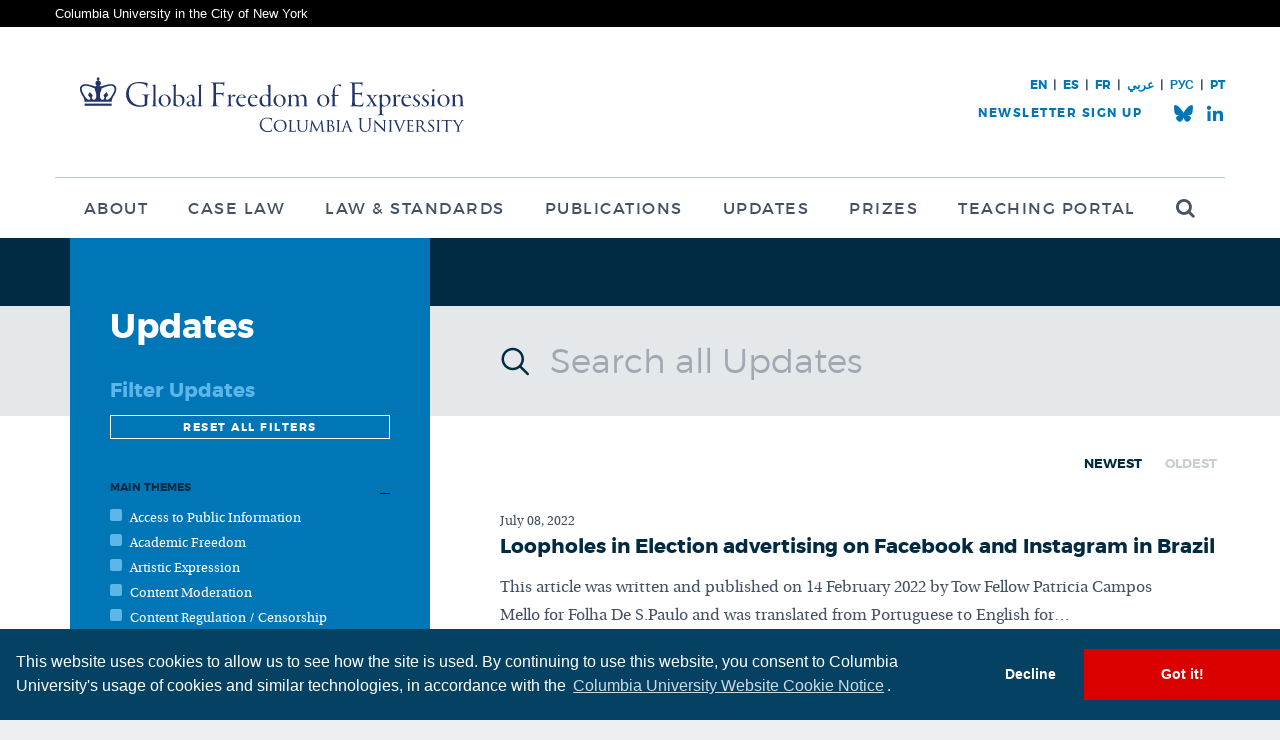

--- FILE ---
content_type: text/html; charset=UTF-8
request_url: https://globalfreedomofexpression.columbia.edu/updates/outcome/ecthr-rulings/page/4/?f-order=desc
body_size: 12369
content:
<!DOCTYPE html>
<html lang="en-US">
<head>
	<meta charset="utf-8">
	<title>Global Freedom of Expression | ECtHR Archives - Page 4 of 43 - Global Freedom of Expression</title>
	<meta name="viewport" content="width=device-width, initial-scale=1.0">
	<meta http-equiv="X-UA-Compatible" content="IE=edge" />
	<link rel="shortcut icon" href="https://globalfreedomofexpression.columbia.edu/wp-content/themes/gfe/favicon.ico" type="image/x-icon" />
	<meta name='robots' content='index, follow, max-image-preview:large, max-snippet:-1, max-video-preview:-1' />

	<!-- This site is optimized with the Yoast SEO plugin v26.7 - https://yoast.com/wordpress/plugins/seo/ -->
	<meta name="description" content="Columbia Global Freedom of Expression seeks to advance understanding of the international and national norms and institutions that best protect the free flow of information and expression in an inter-connected global community with major common challenges to address. To achieve its mission, Global Freedom of Expression undertakes and commissions research and policy projects, organizes events and conferences, and participates in and contributes to global debates on the protection of freedom of expression and information in the 21st century." />
	<link rel="canonical" href="https://globalfreedomofexpression.columbia.edu/updates/outcome/ecthr-rulings/page/4/" />
	<link rel="prev" href="https://globalfreedomofexpression.columbia.edu/updates/outcome/ecthr-rulings/page/3/" />
	<link rel="next" href="https://globalfreedomofexpression.columbia.edu/updates/outcome/ecthr-rulings/page/5/" />
	<meta property="og:locale" content="en_US" />
	<meta property="og:type" content="article" />
	<meta property="og:title" content="ECtHR Archives - Page 4 of 43 - Global Freedom of Expression" />
	<meta property="og:description" content="Columbia Global Freedom of Expression seeks to advance understanding of the international and national norms and institutions that best protect the free flow of information and expression in an inter-connected global community with major common challenges to address. To achieve its mission, Global Freedom of Expression undertakes and commissions research and policy projects, organizes events and conferences, and participates in and contributes to global debates on the protection of freedom of expression and information in the 21st century." />
	<meta property="og:url" content="https://globalfreedomofexpression.columbia.edu/updates/outcome/ecthr-rulings/" />
	<meta property="og:site_name" content="Global Freedom of Expression" />
	<meta property="og:image" content="https://globalfreedomofexpression.columbia.edu/wp-content/uploads/2018/07/400x400Block_Solid.jpg" />
	<meta property="og:image:width" content="400" />
	<meta property="og:image:height" content="400" />
	<meta property="og:image:type" content="image/jpeg" />
	<meta name="twitter:card" content="summary_large_image" />
	<meta name="twitter:site" content="@ColumbiaGFoE" />
	<script type="application/ld+json" class="yoast-schema-graph">{"@context":"https://schema.org","@graph":[{"@type":"CollectionPage","@id":"https://globalfreedomofexpression.columbia.edu/updates/outcome/ecthr-rulings/","url":"https://globalfreedomofexpression.columbia.edu/updates/outcome/ecthr-rulings/page/4/","name":"ECtHR Archives - Page 4 of 43 - Global Freedom of Expression","isPartOf":{"@id":"https://globalfreedomofexpression.columbia.edu/?lang=es/#website"},"description":"Columbia Global Freedom of Expression seeks to advance understanding of the international and national norms and institutions that best protect the free flow of information and expression in an inter-connected global community with major common challenges to address. To achieve its mission, Global Freedom of Expression undertakes and commissions research and policy projects, organizes events and conferences, and participates in and contributes to global debates on the protection of freedom of expression and information in the 21st century.","breadcrumb":{"@id":"https://globalfreedomofexpression.columbia.edu/updates/outcome/ecthr-rulings/page/4/#breadcrumb"},"inLanguage":"en-US"},{"@type":"BreadcrumbList","@id":"https://globalfreedomofexpression.columbia.edu/updates/outcome/ecthr-rulings/page/4/#breadcrumb","itemListElement":[{"@type":"ListItem","position":1,"name":"Home","item":"https://globalfreedomofexpression.columbia.edu/"},{"@type":"ListItem","position":2,"name":"ECtHR"}]},{"@type":"WebSite","@id":"https://globalfreedomofexpression.columbia.edu/?lang=es/#website","url":"https://globalfreedomofexpression.columbia.edu/?lang=es/","name":"Global Freedom of Expression","description":"","publisher":{"@id":"https://globalfreedomofexpression.columbia.edu/?lang=es/#organization"},"potentialAction":[{"@type":"SearchAction","target":{"@type":"EntryPoint","urlTemplate":"https://globalfreedomofexpression.columbia.edu/?lang=es/?s={search_term_string}"},"query-input":{"@type":"PropertyValueSpecification","valueRequired":true,"valueName":"search_term_string"}}],"inLanguage":"en-US"},{"@type":"Organization","@id":"https://globalfreedomofexpression.columbia.edu/?lang=es/#organization","name":"Columbia Global Freedom of Expression","url":"https://globalfreedomofexpression.columbia.edu/?lang=es/","logo":{"@type":"ImageObject","inLanguage":"en-US","@id":"https://globalfreedomofexpression.columbia.edu/?lang=es/#/schema/logo/image/","url":"https://globalfreedomofexpression.columbia.edu/wp-content/uploads/2019/07/Twitter-Card.png","contentUrl":"https://globalfreedomofexpression.columbia.edu/wp-content/uploads/2019/07/Twitter-Card.png","width":600,"height":335,"caption":"Columbia Global Freedom of Expression"},"image":{"@id":"https://globalfreedomofexpression.columbia.edu/?lang=es/#/schema/logo/image/"},"sameAs":["https://www.facebook.com/ColumbiaGFoE","https://x.com/ColumbiaGFoE","https://www.youtube.com/channel/UCZuGDkNS0LNHycMxbrn1UiQ"]}]}</script>
	<!-- / Yoast SEO plugin. -->


<link rel='dns-prefetch' href='//ajax.googleapis.com' />
<link rel='dns-prefetch' href='//www.google.com' />
<link rel="alternate" type="application/rss+xml" title="Global Freedom of Expression &raquo; Feed" href="https://globalfreedomofexpression.columbia.edu/feed/" />
<link rel="alternate" type="application/rss+xml" title="Global Freedom of Expression &raquo; Comments Feed" href="https://globalfreedomofexpression.columbia.edu/comments/feed/" />
<link rel="alternate" type="application/rss+xml" title="Global Freedom of Expression &raquo; ECtHR Case Outcome Feed" href="https://globalfreedomofexpression.columbia.edu/updates/outcome/ecthr-rulings/feed/" />
<style id='wp-emoji-styles-inline-css' type='text/css'>

	img.wp-smiley, img.emoji {
		display: inline !important;
		border: none !important;
		box-shadow: none !important;
		height: 1em !important;
		width: 1em !important;
		margin: 0 0.07em !important;
		vertical-align: -0.1em !important;
		background: none !important;
		padding: 0 !important;
	}
/*# sourceURL=wp-emoji-styles-inline-css */
</style>
<link rel='stylesheet' id='wp-block-library-css' href='https://globalfreedomofexpression.columbia.edu/wp-includes/css/dist/block-library/style.min.css?ver=6.9' type='text/css' media='all' />
<style id='global-styles-inline-css' type='text/css'>
:root{--wp--preset--aspect-ratio--square: 1;--wp--preset--aspect-ratio--4-3: 4/3;--wp--preset--aspect-ratio--3-4: 3/4;--wp--preset--aspect-ratio--3-2: 3/2;--wp--preset--aspect-ratio--2-3: 2/3;--wp--preset--aspect-ratio--16-9: 16/9;--wp--preset--aspect-ratio--9-16: 9/16;--wp--preset--color--black: #000000;--wp--preset--color--cyan-bluish-gray: #abb8c3;--wp--preset--color--white: #ffffff;--wp--preset--color--pale-pink: #f78da7;--wp--preset--color--vivid-red: #cf2e2e;--wp--preset--color--luminous-vivid-orange: #ff6900;--wp--preset--color--luminous-vivid-amber: #fcb900;--wp--preset--color--light-green-cyan: #7bdcb5;--wp--preset--color--vivid-green-cyan: #00d084;--wp--preset--color--pale-cyan-blue: #8ed1fc;--wp--preset--color--vivid-cyan-blue: #0693e3;--wp--preset--color--vivid-purple: #9b51e0;--wp--preset--gradient--vivid-cyan-blue-to-vivid-purple: linear-gradient(135deg,rgb(6,147,227) 0%,rgb(155,81,224) 100%);--wp--preset--gradient--light-green-cyan-to-vivid-green-cyan: linear-gradient(135deg,rgb(122,220,180) 0%,rgb(0,208,130) 100%);--wp--preset--gradient--luminous-vivid-amber-to-luminous-vivid-orange: linear-gradient(135deg,rgb(252,185,0) 0%,rgb(255,105,0) 100%);--wp--preset--gradient--luminous-vivid-orange-to-vivid-red: linear-gradient(135deg,rgb(255,105,0) 0%,rgb(207,46,46) 100%);--wp--preset--gradient--very-light-gray-to-cyan-bluish-gray: linear-gradient(135deg,rgb(238,238,238) 0%,rgb(169,184,195) 100%);--wp--preset--gradient--cool-to-warm-spectrum: linear-gradient(135deg,rgb(74,234,220) 0%,rgb(151,120,209) 20%,rgb(207,42,186) 40%,rgb(238,44,130) 60%,rgb(251,105,98) 80%,rgb(254,248,76) 100%);--wp--preset--gradient--blush-light-purple: linear-gradient(135deg,rgb(255,206,236) 0%,rgb(152,150,240) 100%);--wp--preset--gradient--blush-bordeaux: linear-gradient(135deg,rgb(254,205,165) 0%,rgb(254,45,45) 50%,rgb(107,0,62) 100%);--wp--preset--gradient--luminous-dusk: linear-gradient(135deg,rgb(255,203,112) 0%,rgb(199,81,192) 50%,rgb(65,88,208) 100%);--wp--preset--gradient--pale-ocean: linear-gradient(135deg,rgb(255,245,203) 0%,rgb(182,227,212) 50%,rgb(51,167,181) 100%);--wp--preset--gradient--electric-grass: linear-gradient(135deg,rgb(202,248,128) 0%,rgb(113,206,126) 100%);--wp--preset--gradient--midnight: linear-gradient(135deg,rgb(2,3,129) 0%,rgb(40,116,252) 100%);--wp--preset--font-size--small: 13px;--wp--preset--font-size--medium: 20px;--wp--preset--font-size--large: 36px;--wp--preset--font-size--x-large: 42px;--wp--preset--spacing--20: 0.44rem;--wp--preset--spacing--30: 0.67rem;--wp--preset--spacing--40: 1rem;--wp--preset--spacing--50: 1.5rem;--wp--preset--spacing--60: 2.25rem;--wp--preset--spacing--70: 3.38rem;--wp--preset--spacing--80: 5.06rem;--wp--preset--shadow--natural: 6px 6px 9px rgba(0, 0, 0, 0.2);--wp--preset--shadow--deep: 12px 12px 50px rgba(0, 0, 0, 0.4);--wp--preset--shadow--sharp: 6px 6px 0px rgba(0, 0, 0, 0.2);--wp--preset--shadow--outlined: 6px 6px 0px -3px rgb(255, 255, 255), 6px 6px rgb(0, 0, 0);--wp--preset--shadow--crisp: 6px 6px 0px rgb(0, 0, 0);}:where(.is-layout-flex){gap: 0.5em;}:where(.is-layout-grid){gap: 0.5em;}body .is-layout-flex{display: flex;}.is-layout-flex{flex-wrap: wrap;align-items: center;}.is-layout-flex > :is(*, div){margin: 0;}body .is-layout-grid{display: grid;}.is-layout-grid > :is(*, div){margin: 0;}:where(.wp-block-columns.is-layout-flex){gap: 2em;}:where(.wp-block-columns.is-layout-grid){gap: 2em;}:where(.wp-block-post-template.is-layout-flex){gap: 1.25em;}:where(.wp-block-post-template.is-layout-grid){gap: 1.25em;}.has-black-color{color: var(--wp--preset--color--black) !important;}.has-cyan-bluish-gray-color{color: var(--wp--preset--color--cyan-bluish-gray) !important;}.has-white-color{color: var(--wp--preset--color--white) !important;}.has-pale-pink-color{color: var(--wp--preset--color--pale-pink) !important;}.has-vivid-red-color{color: var(--wp--preset--color--vivid-red) !important;}.has-luminous-vivid-orange-color{color: var(--wp--preset--color--luminous-vivid-orange) !important;}.has-luminous-vivid-amber-color{color: var(--wp--preset--color--luminous-vivid-amber) !important;}.has-light-green-cyan-color{color: var(--wp--preset--color--light-green-cyan) !important;}.has-vivid-green-cyan-color{color: var(--wp--preset--color--vivid-green-cyan) !important;}.has-pale-cyan-blue-color{color: var(--wp--preset--color--pale-cyan-blue) !important;}.has-vivid-cyan-blue-color{color: var(--wp--preset--color--vivid-cyan-blue) !important;}.has-vivid-purple-color{color: var(--wp--preset--color--vivid-purple) !important;}.has-black-background-color{background-color: var(--wp--preset--color--black) !important;}.has-cyan-bluish-gray-background-color{background-color: var(--wp--preset--color--cyan-bluish-gray) !important;}.has-white-background-color{background-color: var(--wp--preset--color--white) !important;}.has-pale-pink-background-color{background-color: var(--wp--preset--color--pale-pink) !important;}.has-vivid-red-background-color{background-color: var(--wp--preset--color--vivid-red) !important;}.has-luminous-vivid-orange-background-color{background-color: var(--wp--preset--color--luminous-vivid-orange) !important;}.has-luminous-vivid-amber-background-color{background-color: var(--wp--preset--color--luminous-vivid-amber) !important;}.has-light-green-cyan-background-color{background-color: var(--wp--preset--color--light-green-cyan) !important;}.has-vivid-green-cyan-background-color{background-color: var(--wp--preset--color--vivid-green-cyan) !important;}.has-pale-cyan-blue-background-color{background-color: var(--wp--preset--color--pale-cyan-blue) !important;}.has-vivid-cyan-blue-background-color{background-color: var(--wp--preset--color--vivid-cyan-blue) !important;}.has-vivid-purple-background-color{background-color: var(--wp--preset--color--vivid-purple) !important;}.has-black-border-color{border-color: var(--wp--preset--color--black) !important;}.has-cyan-bluish-gray-border-color{border-color: var(--wp--preset--color--cyan-bluish-gray) !important;}.has-white-border-color{border-color: var(--wp--preset--color--white) !important;}.has-pale-pink-border-color{border-color: var(--wp--preset--color--pale-pink) !important;}.has-vivid-red-border-color{border-color: var(--wp--preset--color--vivid-red) !important;}.has-luminous-vivid-orange-border-color{border-color: var(--wp--preset--color--luminous-vivid-orange) !important;}.has-luminous-vivid-amber-border-color{border-color: var(--wp--preset--color--luminous-vivid-amber) !important;}.has-light-green-cyan-border-color{border-color: var(--wp--preset--color--light-green-cyan) !important;}.has-vivid-green-cyan-border-color{border-color: var(--wp--preset--color--vivid-green-cyan) !important;}.has-pale-cyan-blue-border-color{border-color: var(--wp--preset--color--pale-cyan-blue) !important;}.has-vivid-cyan-blue-border-color{border-color: var(--wp--preset--color--vivid-cyan-blue) !important;}.has-vivid-purple-border-color{border-color: var(--wp--preset--color--vivid-purple) !important;}.has-vivid-cyan-blue-to-vivid-purple-gradient-background{background: var(--wp--preset--gradient--vivid-cyan-blue-to-vivid-purple) !important;}.has-light-green-cyan-to-vivid-green-cyan-gradient-background{background: var(--wp--preset--gradient--light-green-cyan-to-vivid-green-cyan) !important;}.has-luminous-vivid-amber-to-luminous-vivid-orange-gradient-background{background: var(--wp--preset--gradient--luminous-vivid-amber-to-luminous-vivid-orange) !important;}.has-luminous-vivid-orange-to-vivid-red-gradient-background{background: var(--wp--preset--gradient--luminous-vivid-orange-to-vivid-red) !important;}.has-very-light-gray-to-cyan-bluish-gray-gradient-background{background: var(--wp--preset--gradient--very-light-gray-to-cyan-bluish-gray) !important;}.has-cool-to-warm-spectrum-gradient-background{background: var(--wp--preset--gradient--cool-to-warm-spectrum) !important;}.has-blush-light-purple-gradient-background{background: var(--wp--preset--gradient--blush-light-purple) !important;}.has-blush-bordeaux-gradient-background{background: var(--wp--preset--gradient--blush-bordeaux) !important;}.has-luminous-dusk-gradient-background{background: var(--wp--preset--gradient--luminous-dusk) !important;}.has-pale-ocean-gradient-background{background: var(--wp--preset--gradient--pale-ocean) !important;}.has-electric-grass-gradient-background{background: var(--wp--preset--gradient--electric-grass) !important;}.has-midnight-gradient-background{background: var(--wp--preset--gradient--midnight) !important;}.has-small-font-size{font-size: var(--wp--preset--font-size--small) !important;}.has-medium-font-size{font-size: var(--wp--preset--font-size--medium) !important;}.has-large-font-size{font-size: var(--wp--preset--font-size--large) !important;}.has-x-large-font-size{font-size: var(--wp--preset--font-size--x-large) !important;}
/*# sourceURL=global-styles-inline-css */
</style>

<style id='classic-theme-styles-inline-css' type='text/css'>
/*! This file is auto-generated */
.wp-block-button__link{color:#fff;background-color:#32373c;border-radius:9999px;box-shadow:none;text-decoration:none;padding:calc(.667em + 2px) calc(1.333em + 2px);font-size:1.125em}.wp-block-file__button{background:#32373c;color:#fff;text-decoration:none}
/*# sourceURL=/wp-includes/css/classic-themes.min.css */
</style>
<link rel='stylesheet' id='cpsh-shortcodes-css' href='https://globalfreedomofexpression.columbia.edu/wp-content/plugins/column-shortcodes//assets/css/shortcodes.css?ver=1.0.1' type='text/css' media='all' />
<link rel='stylesheet' id='ep_general_styles-css' href='https://globalfreedomofexpression.columbia.edu/wp-content/plugins/elasticpress/dist/css/general-styles.css?ver=66295efe92a630617c00' type='text/css' media='all' />
<link rel='stylesheet' id='el-style-css' href='https://globalfreedomofexpression.columbia.edu/wp-content/themes/gfe/style.css?ver=v57' type='text/css' media='all' />
<link rel='stylesheet' id='el-print-css' href='https://globalfreedomofexpression.columbia.edu/wp-content/themes/gfe/styles/print.css?ver=v57' type='text/css' media='print' />
<script type="text/javascript" src="https://globalfreedomofexpression.columbia.edu/wp-content/themes/gfe/javascript/modernizr.js" id="modernizr-js"></script>
<script type="text/javascript" src="https://globalfreedomofexpression.columbia.edu/wp-content/themes/gfe/javascript/cookieconsent.js" id="cookieconsent-js"></script>
<link rel="https://api.w.org/" href="https://globalfreedomofexpression.columbia.edu/wp-json/" /><link rel="EditURI" type="application/rsd+xml" title="RSD" href="https://globalfreedomofexpression.columbia.edu/xmlrpc.php?rsd" />
<meta name="generator" content="WPML ver:4.8.6 stt:5,1,4,2;" />
		<style type="text/css" id="wp-custom-css">
			.zoom {
	transition: transform .5s ; 
}
.zoom:hover {
	transform: scale(1.05) ;
}
		</style>
		
	<!-- Google Tag Manager -->
	<script>(function(w,d,s,l,i){w[l]=w[l]||[];w[l].push({'gtm.start':
	new Date().getTime(),event:'gtm.js'});var f=d.getElementsByTagName(s)[0],
	j=d.createElement(s),dl=l!='dataLayer'?'&l='+l:'';j.async=true;j.src=
	'https://www.googletagmanager.com/gtm.js?id='+i+dl;f.parentNode.insertBefore(j,f);
	})(window,document,'script','dataLayer','GTM-MJRMH26');</script>
	<!-- End Google Tag Manager -->

</head>
<body class="archive paged tax-outcome term-ecthr-rulings term-588 paged-4 wp-theme-gfe lang-en">

	<!-- Google Tag Manager (noscript) -->
	<noscript><iframe src="https://www.googletagmanager.com/ns.html?id=GTM-MJRMH26"
	height="0" width="0" style="display:none;visibility:hidden"></iframe></noscript>
	<!-- End Google Tag Manager (noscript) -->

<div class="root-a">
	<div class="super-header">
		<div class="contain">
			<a href="http://www.columbia.edu/">Columbia University in the City of New York</a>
		</div>
	</div>
			<header class="top-a" id="top">

		<div class="contain" dir="ltr">

						<h1 class="logo"><a href="/" accesskey="h"><img src="https://globalfreedomofexpression.columbia.edu/wp-content/themes/gfe/images/logo-2-a-new.svg" width="434" height="55" alt="Global Freedom of Expression"></a></h1>
			<nav class="skips">
				<ul>
					<li><a href="#nav" accesskey="n">Skip to navigation [n]</a></li>
					<li><a href="#content" accesskey="c">Skip to content [c]</a></li>
					<li><a href="#footer" accesskey="f">Skip to footer [f]</a></li>
				</ul>
			</nav>

																<nav class="nav" id="nav">
						<h2 class="hx"><span>Navigation</span></h2>
						<ul id="menu-main-menu" class="main"><li id="menu-item-2105" class="menu-item menu-item-type-post_type menu-item-object-page menu-item-has-children menu-item-2105"><a href="https://globalfreedomofexpression.columbia.edu/about/">About</a>
<ul class="sub-menu">
	<li id="menu-item-2657" class="menu-item menu-item-type-post_type menu-item-object-page menu-item-2657"><a href="https://globalfreedomofexpression.columbia.edu/about/mission/">Mission</a></li>
	<li id="menu-item-2107" class="menu-item menu-item-type-post_type menu-item-object-page menu-item-2107"><a href="https://globalfreedomofexpression.columbia.edu/about/people/">People</a></li>
	<li id="menu-item-2106" class="menu-item menu-item-type-post_type menu-item-object-page menu-item-2106"><a href="https://globalfreedomofexpression.columbia.edu/about/experts/">Experts</a></li>
	<li id="menu-item-33524" class="menu-item menu-item-type-custom menu-item-object-custom menu-item-33524"><a href="https://globalfreedomofexpression.columbia.edu/about/events/">Events</a></li>
	<li id="menu-item-41902" class="menu-item menu-item-type-post_type menu-item-object-page menu-item-41902"><a href="https://globalfreedomofexpression.columbia.edu/about/sponsors-and-partners/">Sponsors</a></li>
	<li id="menu-item-162882" class="menu-item menu-item-type-post_type menu-item-object-page menu-item-162882"><a href="https://globalfreedomofexpression.columbia.edu/about/spanish-database/">Spanish Database</a></li>
	<li id="menu-item-162610" class="menu-item menu-item-type-post_type menu-item-object-page menu-item-162610"><a href="https://globalfreedomofexpression.columbia.edu/about/about-the-french-database/">French Database</a></li>
	<li id="menu-item-2109" class="menu-item menu-item-type-post_type menu-item-object-page menu-item-2109"><a href="https://globalfreedomofexpression.columbia.edu/about/contact/">Contact</a></li>
</ul>
</li>
<li id="menu-item-42118" class="menu-item menu-item-type-post_type menu-item-object-page menu-item-42118"><a href="https://globalfreedomofexpression.columbia.edu/cases/">Case Law</a></li>
<li id="menu-item-2069" class="menu-item menu-item-type-post_type menu-item-object-page menu-item-2069"><a href="https://globalfreedomofexpression.columbia.edu/law-standards/">Law &#038; Standards</a></li>
<li id="menu-item-2084" class="menu-item menu-item-type-post_type menu-item-object-page menu-item-has-children menu-item-2084"><a href="https://globalfreedomofexpression.columbia.edu/publications/">Publications</a>
<ul class="sub-menu">
	<li id="menu-item-168198" class="menu-item menu-item-type-post_type menu-item-object-page menu-item-168198"><a href="https://globalfreedomofexpression.columbia.edu/publications/">Publications</a></li>
	<li id="menu-item-107077" class="menu-item menu-item-type-post_type menu-item-object-page menu-item-107077"><a href="https://globalfreedomofexpression.columbia.edu/a-special-collection-of-the-case-law-of-freedom-of-expression/">Special Collection of the Case Law on Freedom of Expression</a></li>
	<li id="menu-item-53963" class="menu-item menu-item-type-post_type menu-item-object-page menu-item-53963"><a href="https://globalfreedomofexpression.columbia.edu/newsletter-archive/">Newsletter Archive</a></li>
</ul>
</li>
<li id="menu-item-2068" class="menu-item menu-item-type-post_type menu-item-object-page current_page_parent menu-item-2068"><a href="https://globalfreedomofexpression.columbia.edu/updates/">Updates</a></li>
<li id="menu-item-149144" class="menu-item menu-item-type-post_type menu-item-object-page menu-item-has-children menu-item-149144"><a href="https://globalfreedomofexpression.columbia.edu/home-page/prizes/">Prizes</a>
<ul class="sub-menu">
	<li id="menu-item-149145" class="menu-item menu-item-type-post_type menu-item-object-page menu-item-149145"><a href="https://globalfreedomofexpression.columbia.edu/home-page/prizes/">About the Prizes</a></li>
	<li id="menu-item-149143" class="menu-item menu-item-type-post_type menu-item-object-page menu-item-149143"><a href="https://globalfreedomofexpression.columbia.edu/home-page/global-freedom-of-expression-prize-winners-2024/">2024 Prize Winners</a></li>
	<li id="menu-item-107548" class="menu-item menu-item-type-post_type menu-item-object-page menu-item-107548"><a href="https://globalfreedomofexpression.columbia.edu/prizewinners2022/">2022 Prize Winners</a></li>
	<li id="menu-item-64233" class="menu-item menu-item-type-post_type menu-item-object-page menu-item-64233"><a href="https://globalfreedomofexpression.columbia.edu/2018-columbia-global-freedom-expression-prize-winner-significant-legal-service/">2018 Excellence in Legal Services</a></li>
	<li id="menu-item-64234" class="menu-item menu-item-type-post_type menu-item-object-page menu-item-64234"><a href="https://globalfreedomofexpression.columbia.edu/home-page/prizes/2018-columbia-global-freedom-expression-prize-winner-significant-legal-ruling/">2018 Significant Legal Ruling</a></li>
	<li id="menu-item-64236" class="menu-item menu-item-type-post_type menu-item-object-page menu-item-64236"><a href="https://globalfreedomofexpression.columbia.edu/prizewinners2016/">2016 Prize Winners</a></li>
	<li id="menu-item-64235" class="menu-item menu-item-type-post_type menu-item-object-page menu-item-64235"><a href="https://globalfreedomofexpression.columbia.edu/prizewinners2015/">2015 Prize Winners</a></li>
</ul>
</li>
<li id="menu-item-168199" class="menu-item menu-item-type-custom menu-item-object-custom menu-item-168199"><a href="https://teaching.globalfreedomofexpression.columbia.edu/">Teaching Portal</a></li>
<li id="menu-item-2869" class="search menu-item menu-item-type-post_type menu-item-object-page menu-item-2869"><a href="https://globalfreedomofexpression.columbia.edu/search/"><span>Search</span></a></li>
</ul>					</nav>
							
										<div class="corner2">
					<div class="corner2-links">
																											<a href="/" class="">EN</a>
																				<span> | </span>							<a href="https://globalfreedomofexpression.columbia.edu/es/" class="">ES</a>
																				<span> | </span>							<a href="https://globalfreedomofexpression.columbia.edu/?lang=fr" class="">FR</a>
																				<span> | </span>							<a href="https://globalfreedomofexpression.columbia.edu/ar/" class="">عربي</a>
																				<span> | </span>							<a href="https://globalfreedomofexpression.columbia.edu/unesco-russian-page-%d0%b0%d0%bd%d0%b0%d0%bb%d0%b8%d0%b7-%d0%b7%d0%bd%d0%b0%d1%87%d0%b8%d0%bc%d1%8b%d1%85-%d1%81%d1%83%d0%b4%d0%b5%d0%b1%d0%bd%d1%8b%d1%85-%d1%80%d0%b5%d1%88%d0%b5%d0%bd%d0%b8%d0%b9/" class="">РУС </a>
																				<span> | </span>							<a href="https://globalfreedomofexpression.columbia.edu/analise-jurisprudencial-em-portugues-sobre-liberdade-de-expressao-ao-redor-do-mundo-por-columbia-global-freedom-of-expression/" class="">PT</a>
											</div>
											<div class="corner2-wrap">
							<ul class="socials-a">
								<li class="bluesky"><a href="https://bsky.app/profile/cgfoe.bsky.social"><span>CGFoE.bsky.social</span></a></li>
								<li class="linkedin"><a href="https://www.linkedin.com/company/cgfoe/"><span>LinkedIn</span></a></li>
							</ul>
							<script>(function() {
	window.mc4wp = window.mc4wp || {
		listeners: [],
		forms: {
			on: function(evt, cb) {
				window.mc4wp.listeners.push(
					{
						event   : evt,
						callback: cb
					}
				);
			}
		}
	}
})();
</script><!-- Mailchimp for WordPress v4.10.9 - https://wordpress.org/plugins/mailchimp-for-wp/ --><form id="mc4wp-form-1" class="mc4wp-form mc4wp-form-56275 mc4wp-ajax newsletter" method="post" data-id="56275" data-name="" ><div class="mc4wp-form-fields"><h3 class="hx"><span>Newsletter Sign Up</span></h3>
<div class="fields">
    <p class="email"><label for="f-nemail">Email Address</label>
		<input type="email" name="EMAIL" id="f-nemail" placeholder="Email Address" required />
  	</p>
    <p class="action"><button type="submit">Sign Up</button></p>
</div></div><label style="display: none !important;">Leave this field empty if you're human: <input type="text" name="_mc4wp_honeypot" value="" tabindex="-1" autocomplete="off" /></label><input type="hidden" name="_mc4wp_timestamp" value="1768882230" /><input type="hidden" name="_mc4wp_form_id" value="56275" /><input type="hidden" name="_mc4wp_form_element_id" value="mc4wp-form-1" /><div class="mc4wp-response"></div></form><!-- / Mailchimp for WordPress Plugin -->						</div>
									</div>
			
		</div>
	</header>
	<!--[if lte IE 8]>
	<div class="browser-a">
		<p>Your browser is outdated, it may not render this page properly, please <a href="http://browsehappy.com/" rel="external">upgrade</a>.</p>
	</div>
	<![endif]-->
	<section class="content-a" id="content">
		<div class="wrap">
			<div class="library-a">
				<div class="sidebar">
					<div class="wrap">
						<h1 class="hx">Updates</h1>
						<nav class="tabs-a i3">
							<ul>
								<li><a href="#search">Search</a></li>
								<li><a href="#filters">Filters</a></li>
								<li><a href="#tags">Tags</a></li>
							</ul>
						</nav>

						<form method="get">
							<div id="filters" class="filters tab" data-more="" data-less="">
								<h3 class="hx">Filter Updates</h3>
																	<div class="reset-filter"><a class="button-b white" href="https://globalfreedomofexpression.columbia.edu/?page_id=18811">Reset All Filters</a></div>
																									
			<div class="section collapse open">
			<h4 class="hx">Main Themes</h4>
			<ul class="list-theme">
																																		<li class="">
							<input
								type="checkbox"
								name="f-theme[]"
								id="f-theme-283"
								value="283"
															>
							<label for="f-theme-283">Access to Public Information</label>
						</li>

																									<li class="">
							<input
								type="checkbox"
								name="f-theme[]"
								id="f-theme-2905"
								value="2905"
															>
							<label for="f-theme-2905">Academic Freedom</label>
						</li>

																									<li class="">
							<input
								type="checkbox"
								name="f-theme[]"
								id="f-theme-655"
								value="655"
															>
							<label for="f-theme-655">Artistic Expression</label>
						</li>

																																							<li class="">
							<input
								type="checkbox"
								name="f-theme[]"
								id="f-theme-2900"
								value="2900"
															>
							<label for="f-theme-2900">Content Moderation</label>
						</li>

																									<li class="">
							<input
								type="checkbox"
								name="f-theme[]"
								id="f-theme-284"
								value="284"
															>
							<label for="f-theme-284">Content Regulation / Censorship</label>
						</li>

																									<li class="">
							<input
								type="checkbox"
								name="f-theme[]"
								id="f-theme-442"
								value="442"
															>
							<label for="f-theme-442">Cyber Security / Cyber Crime</label>
						</li>

																									<li class="">
							<input
								type="checkbox"
								name="f-theme[]"
								id="f-theme-294"
								value="294"
															>
							<label for="f-theme-294">Defamation / Reputation</label>
						</li>

																									<li class="">
							<input
								type="checkbox"
								name="f-theme[]"
								id="f-theme-2201"
								value="2201"
															>
							<label for="f-theme-2201">Digital Rights</label>
						</li>

																									<li class="">
							<input
								type="checkbox"
								name="f-theme[]"
								id="f-theme-285"
								value="285"
															>
							<label for="f-theme-285">Freedom of Association and Assembly / Protests</label>
						</li>

																									<li class="">
							<input
								type="checkbox"
								name="f-theme[]"
								id="f-theme-662"
								value="662"
															>
							<label for="f-theme-662">Gender Expression</label>
						</li>

																									<li class="">
							<input
								type="checkbox"
								name="f-theme[]"
								id="f-theme-286"
								value="286"
															>
							<label for="f-theme-286">Hate Speech</label>
						</li>

																									<li class="">
							<input
								type="checkbox"
								name="f-theme[]"
								id="f-theme-287"
								value="287"
															>
							<label for="f-theme-287">Indecency / Obscenity</label>
						</li>

																																																																			<li class="">
							<input
								type="checkbox"
								name="f-theme[]"
								id="f-theme-443"
								value="443"
															>
							<label for="f-theme-443">Licensing / Media Regulation</label>
						</li>

																									<li class="">
							<input
								type="checkbox"
								name="f-theme[]"
								id="f-theme-289"
								value="289"
															>
							<label for="f-theme-289">National Security</label>
						</li>

																									<li class="">
							<input
								type="checkbox"
								name="f-theme[]"
								id="f-theme-658"
								value="658"
															>
							<label for="f-theme-658">Political Expression</label>
						</li>

																									<li class="">
							<input
								type="checkbox"
								name="f-theme[]"
								id="f-theme-2266"
								value="2266"
															>
							<label for="f-theme-2266">Press Freedom</label>
						</li>

																									<li class="">
							<input
								type="checkbox"
								name="f-theme[]"
								id="f-theme-291"
								value="291"
															>
							<label for="f-theme-291">Privacy, Data Protection and Retention</label>
						</li>

																																							<li class="">
							<input
								type="checkbox"
								name="f-theme[]"
								id="f-theme-2903"
								value="2903"
															>
							<label for="f-theme-2903">SLAPPs</label>
						</li>

																																							<li class="">
							<input
								type="checkbox"
								name="f-theme[]"
								id="f-theme-2364"
								value="2364"
															>
							<label for="f-theme-2364">Violence Against Speakers / Impunity</label>
						</li>

																																																						</ul>
		</div>
																	</div><!-- /#filters -->
						</form>

					</div>
				</div>

												<div id="tags" class="tags tab" data-show-text="" data-hide-text="">&nbsp;</div>

				<form action="" method="get" id="search" class="search tab">
					<p><label for="f-libsearch">Search Updates</label> <input type="text" value="" name="f-search" id="f-libsearch" placeholder="Search all Updates" data-placeholder-short="Search all Update" /> <button type="submit"><span>Go</span></button></p>
				</form>

				<div class="content contain">
					<p class="sort hide-mobile">
												<a href="/updates/outcome/ecthr-rulings/page/4/?f-order=desc" class="active">Newest</a>
												<a href="/updates/outcome/ecthr-rulings/page/4/?f-order=asc" class="">Oldest</a>
					</p>
																		<article class="teaser-a">
								<a href="https://globalfreedomofexpression.columbia.edu/updates/2022/07/loopholes-in-election-advertising-on-facebook-and-instagram-in-brazil/">
									<p class="date"><time>July 08, 2022</time></p>
									<h3 class="hx">Loopholes in Election advertising on Facebook and Instagram in Brazil</h3>
									<p>This article was written and published on 14 February 2022 by Tow Fellow Patricia Campos Mello for Folha De S.Paulo and was translated from Portuguese to English for&hellip;</p>
																	</a>
							</article>
													<article class="teaser-a">
								<a href="https://globalfreedomofexpression.columbia.edu/updates/2022/07/the-protection-of-journalistic-sources-in-italian-criminal-proceedings-the-trapani-case/">
									<p class="date"><time>July 08, 2022</time></p>
									<h3 class="hx">The Protection of Journalistic Sources in Italian Criminal Proceedings: The “Iuventa Case”</h3>
									<p>The so-called “Iuventa case&#8221; (aka &#8220;Trapani case&#8221;) provides insights into the conventional frameworks that protect journalistic sources in Italy. In March 2021, after a nearly&hellip;</p>
									<p class='meta'>protection of sources</p>								</a>
							</article>
													<article class="teaser-a">
								<a href="https://globalfreedomofexpression.columbia.edu/updates/2022/06/global-workshops-on-the-protection-of-journalists/">
									<p class="date"><time>June 16, 2022</time></p>
									<h3 class="hx">Global Workshops on the Protection of Journalists</h3>
									<p>Over the last year, GFoE has worked to expand its case law database with coordinated research related to violence against journalists, seeking to capture and&hellip;</p>
																	</a>
							</article>
													<article class="teaser-a">
								<a href="https://globalfreedomofexpression.columbia.edu/updates/2022/06/lexota-a-new-tool-to-track-government-responses-to-online-disinformation-across-sub-saharan-africa/">
									<p class="date"><time>June 09, 2022</time></p>
									<h3 class="hx">LEXOTA—A New Tool to Track Government Responses to Online Disinformation Across Sub-Saharan Africa</h3>
									<p>Global Partners Digital (GPD), the Centre for Human Rights at the University of Pretoria (CHR), Article 19 West Africa, the Collaboration on International ICT Policy&hellip;</p>
									<p class='meta'>disinformation</p>								</a>
							</article>
													<article class="teaser-a">
								<a href="https://globalfreedomofexpression.columbia.edu/updates/2022/05/eu-silences-russian-state-media-a-step-in-the-wrong-direction/">
									<p class="date"><time>May 09, 2022</time></p>
									<h3 class="hx">EU silences Russian state media: a step in the wrong direction</h3>
									<p>This blog was originally published by Inforrm’s Blog and is reproduced with permission and thanks. Shortly after the Russian military invasion of Ukraine on 24 February 2022,&hellip;</p>
																	</a>
							</article>
													<article class="teaser-a">
								<a href="https://globalfreedomofexpression.columbia.edu/updates/2022/05/news-thats-fit-to-print/">
									<p class="date"><time>May 03, 2022</time></p>
									<h3 class="hx">News that’s fit to print</h3>
									<p>We need to value and support the critical work of journalists countering the mis- and disinformation flooding our communications channels, especially during crises, conflicts, and&hellip;</p>
																	</a>
							</article>
													<article class="teaser-a">
								<a href="https://globalfreedomofexpression.columbia.edu/updates/2022/04/introductory-videos-on-our-case-law-database-available-now/">
									<p class="date"><time>April 28, 2022</time></p>
									<h3 class="hx">Introductory Videos on our Case Law Database Available Now!</h3>
									<p>When the Global Freedom of Expression (GFoE) initiative was launched in 2014, the leading concerns facing freedom of expression were violence against journalists, arbitrary imprisonment,&hellip;</p>
									<p class='meta'>Case Law Database, Freedom of Expression</p>								</a>
							</article>
													<article class="teaser-a">
								<a href="https://globalfreedomofexpression.columbia.edu/updates/2022/02/mooc-on-artificial-intelligence-and-rule-of-law/">
									<p class="date"><time>February 18, 2022</time></p>
									<h3 class="hx">MOOC on Artificial Intelligence and Rule of Law</h3>
									<p>Watch Promo Video and Register Here</p>
									<p class='meta'>AI/Artificial Intelligence</p>								</a>
							</article>
													<article class="teaser-a">
								<a href="https://globalfreedomofexpression.columbia.edu/updates/2021/12/call-for-papers-hate-speech-vs-free-speech-2/">
									<p class="date"><time>December 17, 2021</time></p>
									<h3 class="hx">Call for Papers: Hate Speech vs. Free Speech</h3>
									<p>Hate Speech vs. Free Speech Special Issue International Journal for the Semiotics of Law  Guest Editors: Jacob Mchangama, Executive Director, Justitia (Denmark), Executive Director of&hellip;</p>
																	</a>
							</article>
													<article class="teaser-a">
								<a href="https://globalfreedomofexpression.columbia.edu/updates/2021/10/congratulations-to-the-nobel-peace-prize-winners-maria-ressa-and-dmitry-muratov/">
									<p class="date"><time>October 08, 2021</time></p>
									<h3 class="hx">Congratulations to the Nobel Peace Prize Winners, Maria Ressa and Dmitry Muratov</h3>
									<p>&#8220;Congratulations to Maria Ressa and Dmitry Muratov. At a time when society is facing grave threats ranging from climate change to the pandemic, the Nobel Committee is&hellip;</p>
																	</a>
							</article>
																
					<nav class="paging-a"><ul><div class='wp-pagenavi' role='navigation'>
<li><a class="previouspostslink" rel="prev" aria-label="Previous Page" href="https://globalfreedomofexpression.columbia.edu/updates/outcome/ecthr-rulings/page/3/?f-order=desc"><</a></li><li><a class="page smaller" title="Page 1" href="https://globalfreedomofexpression.columbia.edu/updates/outcome/ecthr-rulings/?f-order=desc">1</a></li><li><a class="page smaller" title="Page 2" href="https://globalfreedomofexpression.columbia.edu/updates/outcome/ecthr-rulings/page/2/?f-order=desc">2</a></li><li><a class="page smaller" title="Page 3" href="https://globalfreedomofexpression.columbia.edu/updates/outcome/ecthr-rulings/page/3/?f-order=desc">3</a></li><li aria-current='page' class='current'>4</li><li><a class="page larger" title="Page 5" href="https://globalfreedomofexpression.columbia.edu/updates/outcome/ecthr-rulings/page/5/?f-order=desc">5</a></li><li><a class="page larger" title="Page 6" href="https://globalfreedomofexpression.columbia.edu/updates/outcome/ecthr-rulings/page/6/?f-order=desc">6</a></li><li><a class="page larger" title="Page 7" href="https://globalfreedomofexpression.columbia.edu/updates/outcome/ecthr-rulings/page/7/?f-order=desc">7</a></li><li><a class="page larger" title="Page 8" href="https://globalfreedomofexpression.columbia.edu/updates/outcome/ecthr-rulings/page/8/?f-order=desc">8</a></li><li><a class="page larger" title="Page 9" href="https://globalfreedomofexpression.columbia.edu/updates/outcome/ecthr-rulings/page/9/?f-order=desc">9</a></li><li><a class="page larger" title="Page 10" href="https://globalfreedomofexpression.columbia.edu/updates/outcome/ecthr-rulings/page/10/?f-order=desc">10</a></li><li class='extend'>...</li><li><a class="nextpostslink" rel="next" aria-label="Next Page" href="https://globalfreedomofexpression.columbia.edu/updates/outcome/ecthr-rulings/page/5/?f-order=desc">></a></li><li><a class="last" aria-label="Last Page" href="https://globalfreedomofexpression.columbia.edu/updates/outcome/ecthr-rulings/page/17/?f-order=desc">Last »</a></li>
</div></ul></nav>				</div>
			</div>
		</div>
	</section>
	<footer class="footer-a" id="footer">
		<div class="contain">
			<div class="wrap">
				<div class="cell a">
					<figure><a href="https://globalfreedomofexpression.columbia.edu/"><img src="https://globalfreedomofexpression.columbia.edu/wp-content/themes/gfe/images/logo-2-b-new.svg" width="363" height="47" alt="Global Freedom of Expression"></a></figure>
					<p><a href="http://www.columbia.edu/node/111.html">&copy; 2026 Columbia University</a>&nbsp;&nbsp;|&nbsp;&nbsp;<a href="http://www.columbia.edu/node/5007.html">Statement on Disability</a></p>
				</div>

				<div class="cell b">
					<nav class="nav-left">
						<ul id="menu-footer-menu-left" class=""><li id="menu-item-14064" class="menu-item menu-item-type-post_type menu-item-object-page menu-item-14064"><a href="https://globalfreedomofexpression.columbia.edu/about/">About</a></li>
<li id="menu-item-14066" class="menu-item menu-item-type-post_type menu-item-object-page menu-item-14066"><a href="https://globalfreedomofexpression.columbia.edu/law-standards/">Law &#038; Standards</a></li>
<li id="menu-item-14067" class="menu-item menu-item-type-post_type menu-item-object-page menu-item-14067"><a target="_blank" href="https://globalfreedomofexpression.columbia.edu/publications/">Publications</a></li>
<li id="menu-item-38848" class="menu-item menu-item-type-post_type menu-item-object-page menu-item-38848"><a href="https://globalfreedomofexpression.columbia.edu/content-use/">Content Use</a></li>
<li id="menu-item-65775" class="menu-item menu-item-type-custom menu-item-object-custom menu-item-65775"><a href="https://cuit.columbia.edu/privacy-notice">Privacy Notice</a></li>
</ul>					</nav>
					<nav class="nav-right">
						<ul id="menu-footer-menu-right" class=""><li id="menu-item-14060" class="menu-item menu-item-type-post_type menu-item-object-page current_page_parent menu-item-14060"><a href="https://globalfreedomofexpression.columbia.edu/updates/">Updates</a></li>
<li id="menu-item-14061" class="menu-item menu-item-type-post_type menu-item-object-page menu-item-14061"><a href="https://globalfreedomofexpression.columbia.edu/about/contact/">Contact</a></li>
<li id="menu-item-38804" class="menu-item menu-item-type-post_type menu-item-object-page menu-item-38804"><a href="https://globalfreedomofexpression.columbia.edu/credits/">Credits</a></li>
<li id="menu-item-14062" class="menu-item menu-item-type-post_type menu-item-object-page menu-item-14062"><a href="https://globalfreedomofexpression.columbia.edu/about/events/">Events</a></li>
<li id="menu-item-14063" class="menu-item menu-item-type-post_type menu-item-object-page menu-item-14063"><a href="https://globalfreedomofexpression.columbia.edu/home-page/prizes/">Prizes</a></li>
</ul>					</nav>
				</div>
				<div class="cell c">
					<address class="address-a">
						<h3 class="hx">Global Freedom of Expression</h3>
<p>Columbia University <br />91 Claremont Ave, Suite 523 <br />New York, NY 10027</p>
<ul>
<li class="Phone">1-212-854-6785</li>
 
</ul>					</address>
				</div>
			</div>
			<ul class="contact-a">
				<li class="phone"><a href="tel:1-212-854-6785">1-212-854-6785</a></li>
				<li class="email"><a href="mailto:globalfreespeech@columbia.edu">globalfreespeech@columbia.edu</a></li>
				<li class="youtube"><a href="https://www.youtube.com/channel/UC4JpJRMqXfjpWrL0WuJoJgg">YouTube</a></li>
				<li class="bluesky"><a href="https://bsky.app/profile/cgfoe.bsky.social">CGFoE.bsky.social</a></li>
				<li class="linkedin"><a href="https://www.linkedin.com/company/cgfoe/">LinkedIn</a></li>
			</ul>
		</div>
	</footer>

	
	<nav class="sidenav-a">
		<div class="overlay"></div>
		<div class="main" id="sn-main">
			<form action="https://globalfreedomofexpression.columbia.edu" method="get" class="search">
				<p><label for="f-sn-search">Search</label> <input type="text" name="s" id="f-sn-search" placeholder="Search" /> <button type="submit"><span>Search</span></button></p>
			</form>
			<ul class="nav">
															<li><a href="#sn-2105">About</a></li>
																				<li><a href="https://globalfreedomofexpression.columbia.edu/cases/">Case Law</a></li>
																				<li><a href="https://globalfreedomofexpression.columbia.edu/law-standards/">Law &#038; Standards</a></li>
																				<li><a href="#sn-2084">Publications</a></li>
																				<li><a href="https://globalfreedomofexpression.columbia.edu/updates/">Updates</a></li>
																				<li><a href="#sn-149144">Prizes</a></li>
																				<li><a href="https://teaching.globalfreedomofexpression.columbia.edu/">Teaching Portal</a></li>
																				<li><a href="https://globalfreedomofexpression.columbia.edu/search/"><span>Search</span></a></li>
													<!--<li><a href="#sn-newsletter">Newsletter Signup</a></li>-->
				<li class="bluesky"><a href="https://bsky.app/profile/cgfoe.bsky.social">@CGFoE.bsky.social</a></li>
			</ul>
		</div>
											<div class="sub" id="sn-2105">
					<h2 class="hx">About</h2>
					<p class="back"><a href="#sn-main" rel="back">Back</a></p>
					<ul class="nav">
													<li><a href="https://globalfreedomofexpression.columbia.edu/about/mission/">Mission</a></li>
													<li><a href="https://globalfreedomofexpression.columbia.edu/about/people/">People</a></li>
													<li><a href="https://globalfreedomofexpression.columbia.edu/about/experts/">Experts</a></li>
													<li><a href="https://globalfreedomofexpression.columbia.edu/about/events/">Events</a></li>
													<li><a href="https://globalfreedomofexpression.columbia.edu/about/sponsors-and-partners/">Sponsors</a></li>
													<li><a href="https://globalfreedomofexpression.columbia.edu/about/spanish-database/">Spanish Database</a></li>
													<li><a href="https://globalfreedomofexpression.columbia.edu/about/about-the-french-database/">French Database</a></li>
													<li><a href="https://globalfreedomofexpression.columbia.edu/about/contact/">Contact</a></li>
											</ul>
				</div>
																						<div class="sub" id="sn-2084">
					<h2 class="hx">Publications</h2>
					<p class="back"><a href="#sn-main" rel="back">Back</a></p>
					<ul class="nav">
													<li><a href="https://globalfreedomofexpression.columbia.edu/publications/">Publications</a></li>
													<li><a href="https://globalfreedomofexpression.columbia.edu/a-special-collection-of-the-case-law-of-freedom-of-expression/">Special Collection of the Case Law on Freedom of Expression</a></li>
													<li><a href="https://globalfreedomofexpression.columbia.edu/newsletter-archive/">Newsletter Archive</a></li>
											</ul>
				</div>
																	<div class="sub" id="sn-149144">
					<h2 class="hx">Prizes</h2>
					<p class="back"><a href="#sn-main" rel="back">Back</a></p>
					<ul class="nav">
													<li><a href="https://globalfreedomofexpression.columbia.edu/home-page/prizes/">About the Prizes</a></li>
													<li><a href="https://globalfreedomofexpression.columbia.edu/home-page/global-freedom-of-expression-prize-winners-2024/">2024 Prize Winners</a></li>
													<li><a href="https://globalfreedomofexpression.columbia.edu/prizewinners2022/">2022 Prize Winners</a></li>
													<li><a href="https://globalfreedomofexpression.columbia.edu/2018-columbia-global-freedom-expression-prize-winner-significant-legal-service/">2018 Excellence in Legal Services</a></li>
													<li><a href="https://globalfreedomofexpression.columbia.edu/home-page/prizes/2018-columbia-global-freedom-expression-prize-winner-significant-legal-ruling/">2018 Significant Legal Ruling</a></li>
													<li><a href="https://globalfreedomofexpression.columbia.edu/prizewinners2016/">2016 Prize Winners</a></li>
													<li><a href="https://globalfreedomofexpression.columbia.edu/prizewinners2015/">2015 Prize Winners</a></li>
											</ul>
				</div>
																</nav>
</div>

	<script type="speculationrules">
{"prefetch":[{"source":"document","where":{"and":[{"href_matches":"/*"},{"not":{"href_matches":["/wp-*.php","/wp-admin/*","/wp-content/uploads/*","/wp-content/*","/wp-content/plugins/*","/wp-content/themes/gfe/*","/*\\?(.+)"]}},{"not":{"selector_matches":"a[rel~=\"nofollow\"]"}},{"not":{"selector_matches":".no-prefetch, .no-prefetch a"}}]},"eagerness":"conservative"}]}
</script>
<script>(function() {function maybePrefixUrlField () {
  const value = this.value.trim()
  if (value !== '' && value.indexOf('http') !== 0) {
    this.value = 'http://' + value
  }
}

const urlFields = document.querySelectorAll('.mc4wp-form input[type="url"]')
for (let j = 0; j < urlFields.length; j++) {
  urlFields[j].addEventListener('blur', maybePrefixUrlField)
}
})();</script><script type="text/javascript" src="//ajax.googleapis.com/ajax/libs/jquery/1.11.1/jquery.min.js" id="jquery-js"></script>
<script type="text/javascript" src="//www.google.com/jsapi" id="googlejs-js"></script>
<script type="text/javascript" src="https://globalfreedomofexpression.columbia.edu/wp-content/themes/gfe/plugins/slick/slick.js?ver=v57" id="el-scripts-slideshow-js"></script>
<script type="text/javascript" src="https://globalfreedomofexpression.columbia.edu/wp-content/themes/gfe/javascript/extras.js?ver=v57" id="el-extras-js"></script>
<script type="text/javascript" src="https://globalfreedomofexpression.columbia.edu/wp-content/themes/gfe/javascript/scripts.js?ver=v57" id="el-scripts-js"></script>
<script type="text/javascript" defer src="https://globalfreedomofexpression.columbia.edu/wp-content/plugins/mailchimp-for-wp/assets/js/forms.js?ver=4.10.9" id="mc4wp-forms-api-js"></script>
<script type="text/javascript" id="mc4wp-ajax-forms-js-extra">
/* <![CDATA[ */
var mc4wp_ajax_vars = {"loading_character":"\u2022","ajax_url":"https://globalfreedomofexpression.columbia.edu/wp-admin/admin-ajax.php?action=mc4wp-form","error_text":"Oops. Something went wrong. Please try again later."};
//# sourceURL=mc4wp-ajax-forms-js-extra
/* ]]> */
</script>
<script type="text/javascript" defer src="https://globalfreedomofexpression.columbia.edu/wp-content/plugins/mc4wp-premium/ajax-forms/assets/js/ajax-forms.js?ver=4.10.19" id="mc4wp-ajax-forms-js"></script>
<script id="wp-emoji-settings" type="application/json">
{"baseUrl":"https://s.w.org/images/core/emoji/17.0.2/72x72/","ext":".png","svgUrl":"https://s.w.org/images/core/emoji/17.0.2/svg/","svgExt":".svg","source":{"concatemoji":"https://globalfreedomofexpression.columbia.edu/wp-includes/js/wp-emoji-release.min.js?ver=6.9"}}
</script>
<script type="module">
/* <![CDATA[ */
/*! This file is auto-generated */
const a=JSON.parse(document.getElementById("wp-emoji-settings").textContent),o=(window._wpemojiSettings=a,"wpEmojiSettingsSupports"),s=["flag","emoji"];function i(e){try{var t={supportTests:e,timestamp:(new Date).valueOf()};sessionStorage.setItem(o,JSON.stringify(t))}catch(e){}}function c(e,t,n){e.clearRect(0,0,e.canvas.width,e.canvas.height),e.fillText(t,0,0);t=new Uint32Array(e.getImageData(0,0,e.canvas.width,e.canvas.height).data);e.clearRect(0,0,e.canvas.width,e.canvas.height),e.fillText(n,0,0);const a=new Uint32Array(e.getImageData(0,0,e.canvas.width,e.canvas.height).data);return t.every((e,t)=>e===a[t])}function p(e,t){e.clearRect(0,0,e.canvas.width,e.canvas.height),e.fillText(t,0,0);var n=e.getImageData(16,16,1,1);for(let e=0;e<n.data.length;e++)if(0!==n.data[e])return!1;return!0}function u(e,t,n,a){switch(t){case"flag":return n(e,"\ud83c\udff3\ufe0f\u200d\u26a7\ufe0f","\ud83c\udff3\ufe0f\u200b\u26a7\ufe0f")?!1:!n(e,"\ud83c\udde8\ud83c\uddf6","\ud83c\udde8\u200b\ud83c\uddf6")&&!n(e,"\ud83c\udff4\udb40\udc67\udb40\udc62\udb40\udc65\udb40\udc6e\udb40\udc67\udb40\udc7f","\ud83c\udff4\u200b\udb40\udc67\u200b\udb40\udc62\u200b\udb40\udc65\u200b\udb40\udc6e\u200b\udb40\udc67\u200b\udb40\udc7f");case"emoji":return!a(e,"\ud83e\u1fac8")}return!1}function f(e,t,n,a){let r;const o=(r="undefined"!=typeof WorkerGlobalScope&&self instanceof WorkerGlobalScope?new OffscreenCanvas(300,150):document.createElement("canvas")).getContext("2d",{willReadFrequently:!0}),s=(o.textBaseline="top",o.font="600 32px Arial",{});return e.forEach(e=>{s[e]=t(o,e,n,a)}),s}function r(e){var t=document.createElement("script");t.src=e,t.defer=!0,document.head.appendChild(t)}a.supports={everything:!0,everythingExceptFlag:!0},new Promise(t=>{let n=function(){try{var e=JSON.parse(sessionStorage.getItem(o));if("object"==typeof e&&"number"==typeof e.timestamp&&(new Date).valueOf()<e.timestamp+604800&&"object"==typeof e.supportTests)return e.supportTests}catch(e){}return null}();if(!n){if("undefined"!=typeof Worker&&"undefined"!=typeof OffscreenCanvas&&"undefined"!=typeof URL&&URL.createObjectURL&&"undefined"!=typeof Blob)try{var e="postMessage("+f.toString()+"("+[JSON.stringify(s),u.toString(),c.toString(),p.toString()].join(",")+"));",a=new Blob([e],{type:"text/javascript"});const r=new Worker(URL.createObjectURL(a),{name:"wpTestEmojiSupports"});return void(r.onmessage=e=>{i(n=e.data),r.terminate(),t(n)})}catch(e){}i(n=f(s,u,c,p))}t(n)}).then(e=>{for(const n in e)a.supports[n]=e[n],a.supports.everything=a.supports.everything&&a.supports[n],"flag"!==n&&(a.supports.everythingExceptFlag=a.supports.everythingExceptFlag&&a.supports[n]);var t;a.supports.everythingExceptFlag=a.supports.everythingExceptFlag&&!a.supports.flag,a.supports.everything||((t=a.source||{}).concatemoji?r(t.concatemoji):t.wpemoji&&t.twemoji&&(r(t.twemoji),r(t.wpemoji)))});
//# sourceURL=https://globalfreedomofexpression.columbia.edu/wp-includes/js/wp-emoji-loader.min.js
/* ]]> */
</script>
	<!-- 72 queries in 1.319 seconds. -->

<script>(function(){function c(){var b=a.contentDocument||a.contentWindow.document;if(b){var d=b.createElement('script');d.innerHTML="window.__CF$cv$params={r:'9c0bb8eddcfba53e',t:'MTc2ODg4MjIzMS4wMDAwMDA='};var a=document.createElement('script');a.nonce='';a.src='/cdn-cgi/challenge-platform/scripts/jsd/main.js';document.getElementsByTagName('head')[0].appendChild(a);";b.getElementsByTagName('head')[0].appendChild(d)}}if(document.body){var a=document.createElement('iframe');a.height=1;a.width=1;a.style.position='absolute';a.style.top=0;a.style.left=0;a.style.border='none';a.style.visibility='hidden';document.body.appendChild(a);if('loading'!==document.readyState)c();else if(window.addEventListener)document.addEventListener('DOMContentLoaded',c);else{var e=document.onreadystatechange||function(){};document.onreadystatechange=function(b){e(b);'loading'!==document.readyState&&(document.onreadystatechange=e,c())}}}})();</script></body>
</html>